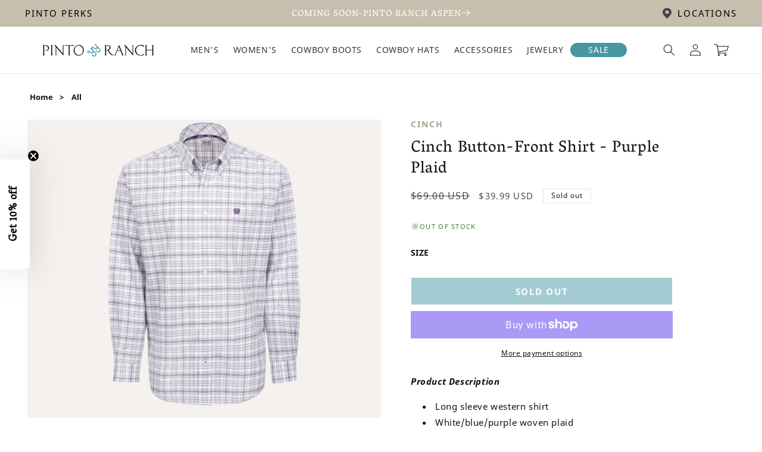

--- FILE ---
content_type: text/css
request_url: https://pintoranch.com/cdn/shop/t/385/assets/custom.css?v=161728377443204184371769102914
body_size: -622
content:
.page-info--container-padding_bottom {
  padding-bottom: 60px;
}